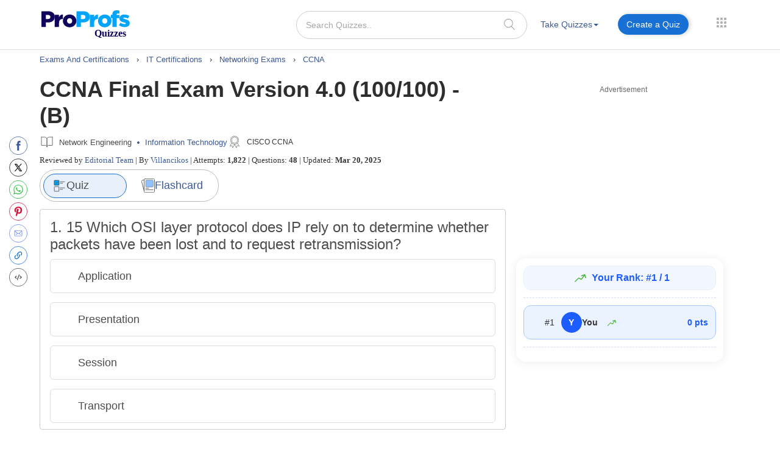

--- FILE ---
content_type: image/svg+xml
request_url: https://www.proprofs.com/quiz-school/support-tool/images/Trendline_Green.svg
body_size: -111
content:
<svg xmlns="http://www.w3.org/2000/svg" width="11.614" height="7.831" viewBox="0 0 11.614 7.831">
  <g id="Trendline_Green" data-name="Trendline Green" transform="translate(-2.364 -3.305)">
    <g id="New_Trendline" data-name="New Trendline">
      <path id="Path_84272" data-name="Path 84272" d="M12.121,4.321,9.11,8.39a.2.2,0,0,1-.244.03L6.634,7.08a.2.2,0,0,0-.244.03L3,10.5" fill="none" stroke="#4db53c" stroke-linecap="round" stroke-width="0.9"/>
      <path id="Path_84273" data-name="Path 84273" d="M9.4,4.845,12.441,3.8l.91,2.909" fill="none" stroke="#4db53c" stroke-linecap="round" stroke-linejoin="round" stroke-width="1"/>
    </g>
  </g>
</svg>


--- FILE ---
content_type: image/svg+xml
request_url: https://www.proprofs.com/quiz-school/support-tool/images/Trendline_Green.svg
body_size: -198
content:
<svg xmlns="http://www.w3.org/2000/svg" width="11.614" height="7.831" viewBox="0 0 11.614 7.831">
  <g id="Trendline_Green" data-name="Trendline Green" transform="translate(-2.364 -3.305)">
    <g id="New_Trendline" data-name="New Trendline">
      <path id="Path_84272" data-name="Path 84272" d="M12.121,4.321,9.11,8.39a.2.2,0,0,1-.244.03L6.634,7.08a.2.2,0,0,0-.244.03L3,10.5" fill="none" stroke="#4db53c" stroke-linecap="round" stroke-width="0.9"/>
      <path id="Path_84273" data-name="Path 84273" d="M9.4,4.845,12.441,3.8l.91,2.909" fill="none" stroke="#4db53c" stroke-linecap="round" stroke-linejoin="round" stroke-width="1"/>
    </g>
  </g>
</svg>
